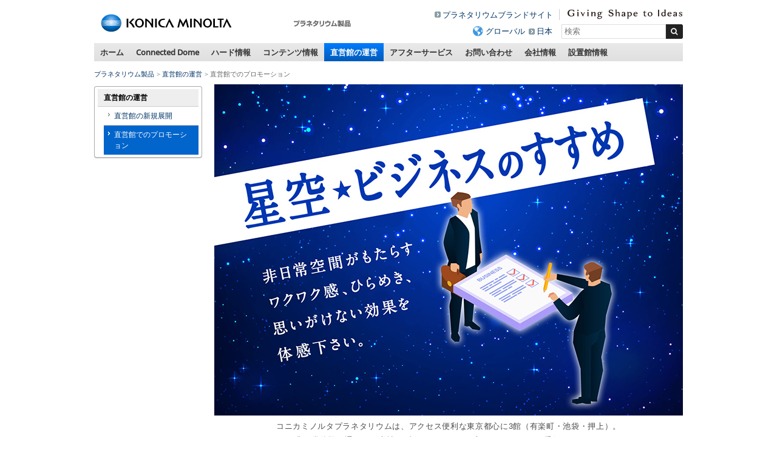

--- FILE ---
content_type: text/html
request_url: https://www.konicaminolta.jp/planetarium/management/promotion/index.html
body_size: 4324
content:
<!DOCTYPE html>
<html lang="ja">
<head>
<meta charset="utf-8" />
<title>直営館でのプロモーション - 直営館の運営 - プラネタリウム製品 | コニカミノルタ</title>
<link rel="icon" href="/favicon.ico">
<!-- START OF SmartSource Data Collector TAG -->
<!-- Google Tag Manager -->
<script>(function(w,d,s,l,i){w[l]=w[l]||[];w[l].push({'gtm.start':
new Date().getTime(),event:'gtm.js'});var f=d.getElementsByTagName(s)[0],
j=d.createElement(s),dl=l!='dataLayer'?'&l='+l:'';j.async=true;j.src=
'https://www.googletagmanager.com/gtm.js?id='+i+dl;f.parentNode.insertBefore(j,f);
})(window,document,'script','dataLayer','GTM-NV4WTLNT');</script>
<!-- End Google Tag Manager -->
<!-- Google Tag Manager -->
<script>(function(w,d,s,l,i){w[l]=w[l]||[];w[l].push({'gtm.start':
new Date().getTime(),event:'gtm.js'});var f=d.getElementsByTagName(s)[0],
j=d.createElement(s),dl=l!='dataLayer'?'&l='+l:'';j.async=true;j.src=
'https://www.googletagmanager.com/gtm.js?id='+i+dl;f.parentNode.insertBefore(j,f);
})(window,document,'script','dataLayer','GTM-W6QPBH5');</script>
<!-- End Google Tag Manager -->
<!-- END OF SmartSource Data Collector TAG -->
<!-- +++ local-meta +++ -->
<meta name="description" content="コニカミノルタの直営館プロモーション情報。東京都心に3館を展開し、非日常体験を活用した企業ブランディングやプロモーションをサポート。">
<link rel="canonical" href="https://www.konicaminolta.jp/planetarium/management/promotion/index.html">
<meta property="og:title" content="直営館でのプロモーション - 直営館の運営 - プラネタリウム製品 | コニカミノルタ">
<meta property="og:description" content="コニカミノルタの直営館プロモーション情報。東京都心に3館を展開し、非日常体験を活用した企業ブランディングやプロモーションをサポート。">
<meta property="og:url" content="https://www.konicaminolta.jp/planetarium/management/promotion/index.html">
<meta property="og:image" content="https://www.konicaminolta.jp/planetarium/img/ogp.png">
<meta property="og:site_name" content="Konica Minolta">
<meta property="og:locale" content="ja_JP">
<!-- +++ /local-meta +++ -->
<!--[if lt IE 9]>
<script src="//html5shiv.googlecode.com/svn/trunk/html5.js"></script>
<![endif]-->
<script src="/common/unchangeable/js/DOMAssistantCompressed-2.8.js"></script>
<script src="/common/unchangeable/js/selectivizr-min.js"></script>
<script src="/common/unchangeable/js/kmjslib.js"></script>
<link rel="stylesheet" href="/common/unchangeable/css/basic.css" />
<link rel="stylesheet" href="/common/unchangeable/css/globalnav.css" />
<link rel="stylesheet" href="/common/changeable/config/ja_config.css" />
<link rel="stylesheet" href="/common/unchangeable/css/print.css" media="print" />
<link rel="stylesheet" href="/component/c_common/css/component.css" />
<link rel="stylesheet" href="/component/c_common/css/jp_config.css" />
<script src="/component/c_common/js/jquery-1.7.1.min.js"></script>
<script src="/component/c_common/js/component.js"></script>

<!-- +++ local-css +++ -->
<link rel="stylesheet" type="text/css" href="/planetarium/program/css/hjs_component.css">
<link rel="stylesheet" type="text/css" href="/planetarium/about/css/local.css">
<link rel="stylesheet" type="text/css" href="/planetarium/management/promotion/css/local.css">
<!-- +++ /local-css +++ -->

<!-- +++ local-script +++ -->
<script src="/planetarium/js/naviController.js"></script>
<!-- +++ /local-script +++ -->

<!-- START OF SmartSource Data Collector TAG -->

<!-- END OF SmartSource Data Collector TAG -->
<!-- MF3.0CSS -->
<link href="https://ce.mf.marsflag.com/latest/css/mf-search.css" rel="stylesheet" type="text/css" media="all" charset="UTF-8">
<!-- MF3.0CSS ここまで -->
<!-- MF3.02011テンプレートCSS -->
<link rel="stylesheet" href="/shared/unchangeable/css/mf-search-window-2011.css">
<!-- MF3.02011テンプレートCSS ここまで -->
</head>


<body>
<!-- START OF SmartSource Data Collector TAG -->
<!-- Google Tag Manager (noscript) -->
<noscript><iframe src="https://www.googletagmanager.com/ns.html?id=GTM-NV4WTLNT"
    height="0" width="0" style="display:none;visibility:hidden"></iframe></noscript>
    <!-- End Google Tag Manager (noscript) -->
<!-- Google Tag Manager (noscript) -->
<noscript><iframe src="https://www.googletagmanager.com/ns.html?id=GTM-W6QPBH5"
height="0" width="0" style="display:none;visibility:hidden"></iframe></noscript>
<!-- End Google Tag Manager (noscript) -->
<!-- END OF SmartSource Data Collector TAG -->

<div id="pagetop"><a id="anchorPagetop"></a></div>
<div class="skipLink">
<dl>
<dt>ページ内移動用のリンクです</dt>
<dd><a href="#anchorContents" accesskey="c">本文へ移動します</a></dd>
</dl>
<!-- / .skipLink --></div>

<div id="wrapper">

<header>
<div class="svgSwitch">
<div class="leftBox">
<h1><a href="https://www.konicaminolta.com/jp-ja/index.html"  target="_blank"><img src="/common/unchangeable/img/identity01g.svg" alt="コニカミノルタ"></a></h1>
<p class="siteNameFull"><img src="/planetarium/img/businesssiteName_ja_planetarium01.png" width="98" height="32" alt="プラネタリウム製品" /></p>
<!-- / .leftBox --></div>
<div class="rightBox">
<div class="langBox">
<p class="communicationMessage"><img src="/common/unchangeable/img/text_identity_en.svg" alt="Giving Shape to Ideas"></p>
<div class="configUnit">
<ul class="lang">
<li><a href="https://planetarium.konicaminolta.jp/" target="_blank">プラネタリウムブランドサイト</a></li>
<!--<li><a href="https://planetarium.konicaminolta.jp/planetariatokyo/vr/" target="_blank">VRサービス</a></li>-->
</ul>
<!-- / .configUnit --></div>
<!-- / .langBox --></div>
<div class="searchBox">
<ul>
<li class="global"><a href="https://www.konicaminolta.com/selector/index.html">グローバル</a></li>
<li><a href="https://www.konicaminolta.jp/">日本</a></li>
</ul>
<div class="mf_finder_container">
<mf-search-box 
ajax-url="https://finder.api.mf.marsflag.com/api/v1/finder_service/documents/bad841c2/search"
serp-url="/planetarium/search/result.html#/"
placeholder="検索"
options-hidden doctype-hidden submit-text="">
</mf-search-box>
</div>
<!-- / .searchBox --></div>
<!-- / .rightBox --></div>
<!-- / .svgSwitch --></div>
<script>svgSwitch()</script>
</header>

<nav class="globalNav">
<ul>
<li><a href="/planetarium/index.html">ホーム</a></li>
<li><a href="/planetarium/connected_dome/index.html">Connected Dome</a></li>
<li><a href="/planetarium/hard/index.html">ハード情報</a></li>
<li><a href="/planetarium/program/index.html">コンテンツ情報</a></li>
<li><a href="/planetarium/management/index.html">直営館の運営</a></li>
<li><a href="/planetarium/maintenance_service/index.html">アフターサービス</a></li>
<li><a href="/planetarium/support/index.html">お問い合わせ</a></li>
<li><a href="/planetarium/about/index.html">会社情報</a></li>
<li><a href="/planetarium/institution/index.html">設置館情報</a></li>
</ul>
<!-- / .globalNav --></nav>


<div id="navcontainer">
<ul id="navlist">
<li><a href="/planetarium/index.html">プラネタリウム製品</a></li>
<li><a href="/planetarium/management/index.html">直営館の運営</a></li>
<li>直営館でのプロモーション</li>
</ul>
</div>

<div class="skipLink">
<p><a id="anchorContents"></a></p>
<!-- / .skipLink --></div>

<div id="contentsArea" class="column incListNav">

<div id="sideEnclosingArea">

<article>
<!--
<div class="mainArea">
<h1><img src="/planetarium/management/promotion/img/txt_index_001.png" width="345" height="143" alt="プラネタリウムで新しいブランド広告をしてみませんか？"></h1>
<p>コニカミノルタプラネタリウムでは、プラネタリウムという非日常空間を活用したプロモーションメニューをご用意しています。</p>
<p>宇宙という壮大なテーマをエンターテインメントとして提供する当社の直営施設は都内の駅からアクセスの良い商業施設の中にあります。<br>
憧れ、癒し、ドキドキ、ワクワクが詰まったプラネタリウムで、ユニークかつ感度の高いプロモーションをしてみませんか。</p>
/ .mainArea </div>-->

<div class="line">
<h1><img src="/planetarium/management/promotion/img/pict_index_001.jpg" width="772" height="546" alt="空★ビジネスのすすめ"></h1>
<p class="textCenter">コニカミノルタプラネタリウムは、アクセス便利な東京都心に3館（有楽町・池袋・押上）。<br>
非日常体験を通じて、貴社のブランディング、プロモーションをお手伝いします。</p>
<!--/.line--></div>
	
<section>
<h2 class="h2">▼詳細や、お問い合わせはこちらのページをご覧ください。</h2>
<div class="line">
<p style="width:560px;margin:auto"><a href="https://planetarium.konicaminolta.jp/domerental/" class="btn-car btn-car-full"><span>星空★ビジネスのすすめ<br>
詳細ページはこちら</span></a></p>
<!--/.line--></div>
</section>
<!--
<section class="inquiryArea line">
<h3><img src="/planetarium/management/development/img/txt_index_002.png" alt="お問い合わせ" width="148" height="25"></h3>
<div class="inquiry-via-mail">
<p><a href="https://enq.konicaminolta.com/n/form/yjlb/vC7kUfAsE4M3TcAZ3pRB-"><img src="/planetarium/management/img/txt_002.png" alt="メールでのお問い合わせ" width="197" height="20"></a></p>
</div>
</section>
-->

	
<section>
<h2 class="h2">▼プラネタリウム施設詳細は各施設のＷＥＢページをご覧下さい。</h2>
<ul class="banner-list">
<li><a href="https://planetarium.konicaminolta.jp/planetariatokyo/" target="_blank"><img src="/planetarium/management/img/home_btnlogo_planetaria.jpg" width="560" alt=""></a></li>
<li><a href="https://planetarium.konicaminolta.jp/manten/" target="_blank"><img src="/planetarium/management/img/btn_other_manten.jpg" width="560" alt=""></a></li>
<li><a href="https://planetarium.konicaminolta.jp/tenku/" target="_blank"><img src="/planetarium/management/img/btn_other_tenku.jpg" width="560" alt=""></a></li>
<li><a href="https://planetarium.konicaminolta.jp/manten-nagoya/" target="_blank"><img src="/planetarium/management/img/btn_other_nagoya.jpg" width="560" alt=""></a></li>
<li><a href="https://planetarium.konicaminolta.jp/planetariayokohama/" target="_blank"><img src="/planetarium/management/img/btn_other_yokohama.jpg" width="560" alt=""></a></li>
</ul>
</section>

</article>
<!--/#sideEnclosingArea--></div>


<div id="navEnclosingArea">
<!-- +++ listNav_typeB_01 +++ -->
<nav class="listNav">
<dl class="root">
<dt>直営館の運営</dt>
<dd><a href="/planetarium/management/development/index.html">直営館の新規展開</a></dd>
<dd class="current"><a href="/planetarium/management/promotion/index.html">直営館でのプロモーション</a></dd>
</dl>
</nav>
<!-- +++ /listNav_typeB_01 +++ -->
<!-- / #navEnclosingArea --></div>
<!--/#contentsArea--></div>


<div class="footerBacktop">
<p><a href="#anchorPagetop">ページトップへ戻る</a></p>
<!--/.line--></div>

<footer>
<article>
<ul class="leftNav">
<li><a href="https://www.konicaminolta.com/jp-ja/siteinfo/terms.html" target="_blank">サイトのご利用について</a></li>
<li><a href="https://www.konicaminolta.com/jp-ja/siteinfo/privacypolicy.html" target="_blank">個人情報保護方針</a></li>
<li><a href="https://www.konicaminolta.com/jp-ja/siteinfo/sitemap.html" target="_blank">サイトマップ</a></li>
</ul>
<ul class="rightNav">
<li><a href="/about/index.html" target="_blank">コニカミノルタグループについて</a></li>
<li><a href="/about/csr/index.html" target="_blank">CSR（社会・環境活動）</a></li>
</ul>
</article>
<p class="copyright"><small>&copy;2011-<script class="latest-year">
<!--
(function(){var b=new Date();var c=document;c.addEventListener("DOMContentLoaded",function(){c.querySelector(".latest-year").insertAdjacentHTML("beforebegin",b.getFullYear())},false)})();
-->
</script> Konica Minolta Planetarium Co., Ltd.</small></p>

</footer>
<!-- / #wrapper --></div>

<!-- START OF SmartSource Data Collector TAG -->

<!-- END OF SmartSource Data Collector TAG -->
<!-- MF3.0JS-->
<script src="https://ce.mf.marsflag.com/latest/js/mf-search.js" charset="UTF-8"></script>
<!-- MF3.0JS ここまで -->
</body>
</html>

--- FILE ---
content_type: text/css
request_url: https://www.konicaminolta.jp/planetarium/program/css/hjs_component.css
body_size: 981
content:
.mainImageArea, .businessSolutionBlock, #otherBusinessBlock, .informationBlock, .imageBlock, .shortcutLinkBlock, nav.globalNav {
	font-family: 'Open Sans', 'Arial', 'メイリオ', 'Meiryo', sans-serif;
}
#contentsArea #navEnclosingArea nav.listNav {
    background: url("/planetarium/program/img/bg_local_dl00_bottom.gif") no-repeat center bottom;
}

p.tel {
	font-size: 150%;
	font-weight: bold;
}

/* header customize*/
header div.svgSwitch .leftBox {
    width: 460px;
}
header div.svgSwitch .rightBox {
    width: 508px;
}
header div.svgSwitch .leftBox p.siteNameFull {
    width: 129px;
}

#contentsArea article .line.program-list{
	display: flex;
	flex-wrap: wrap;
	justify-content: space-between;
}

#contentsArea article .line.program-list .unit{
	margin: 0;
	float: none;
	width: 49%;
}

#contentsArea article dl.notation.wideWidth dt{
    display: inline-block;
    min-width: 2.2em;
    width: auto;
    padding-right: 2.2em;
}


--- FILE ---
content_type: text/css
request_url: https://www.konicaminolta.jp/planetarium/about/css/local.css
body_size: 575
content:
/* utility
 */
.textCenter {
  text-align: center !important;
}
.mt33 {
  margin-top: 33px !important;
}

/* button
 */
/* career button */
#contentsArea .btn-car {
  display: inline-block;
  max-width: 100%;
  padding: 20px 15px 20px 36px;
  text-align: center;
  border: 1px solid #06c;
  font-size: 16px;
  color: #fff;
  background-color: #06c;
  text-decoration: none;
  box-sizing: border-box;
}
#contentsArea .btn-car-full {
  width: 100%;
}
#contentsArea .btn-car:visited {
  color: #fff;
  text-decoration: none;
}
#contentsArea .btn-car:hover {
  color: #06c;
  background-color: #fff;
  text-decoration: none;
}
#contentsArea .btn-car span {
  position: relative;
  display: inline-block;
}
#contentsArea .btn-car span:before {
  display: block;
  content: "";
  position: absolute;
  top: 50%;
  left: -25px;
  margin-top: -5px;
  width: 8px;
  height: 8px;
  border-top: 1px solid #fff;
  border-right: 1px solid #fff;
  transform: rotate(45deg);
}
#contentsArea .btn-car:hover span:before {
  border-top: 1px solid #06c;
  border-right: 1px solid #06c;
}

/* download button */
#contentsArea .btn-download {
  display: inline-block;
  max-width: 100%;
  padding: 16px 20px 16px 65px;;
  text-align: center;
  border: 1px solid #06c;
  font-size: 16px;
  color: #fff;
  background-color: #06c;
  text-decoration: none;
  box-sizing: border-box;
}
#contentsArea .btn-download:visited {
  color: #fff;
  text-decoration: none;
}
#contentsArea .btn-download:hover {
  color: #fff;
  text-decoration: none;
}
#contentsArea .btn-download span {
  position: relative;
  display: inline-block;
}
#contentsArea .btn-download span:before {
  display: block;
  content: url("/planetarium/about/img/icon_download.png") ;
  position: absolute;
  top: 50%;
  left: -45px;
  margin-top: -16px;
}


--- FILE ---
content_type: text/css
request_url: https://www.konicaminolta.jp/planetarium/management/promotion/css/local.css
body_size: 1884
content:
@charset "utf-8";

/* ============================================
      base
============================================ */
#contentsArea #sideEnclosingArea article {
	font-family: "Hiragino Kaku Gothic ProN","メイリオ", sans-serif;;
	font-size: 110%;
}

#contentsArea #sideEnclosingArea article p,
#contentsArea #sideEnclosingArea article ul {	
	line-height: 1.8;
	letter-spacing: 0.05em;
	margin: 0 0 30px;
}

#contentsArea #sideEnclosingArea article .mainArea p,
#contentsArea #sideEnclosingArea article .feature p {
	line-height: 1.6;
	margin: 0 0 20px;
	text-shadow: 2px 3px 6px #0d0104;
}

#contentsArea #sideEnclosingArea article  section {
	margin-top: 9px;
}

#contentsArea #sideEnclosingArea article  .merit,
#contentsArea.column #sideEnclosingArea article .sponsor,
#contentsArea.column #sideEnclosingArea article .salessheet {
	padding: 19px 16px;
}

#contentsArea  sup {
 	vertical-align: baseline;
	position: relative;
	top: -0.75ex;
}

.colL {
	float: left;
}

.colR {
	float: right;
}

/* ============================================
      heading
============================================ */

#contentsArea.column #sideEnclosingArea article h2 {
	background: none;
	text-align: center;
}

#contentsArea #sideEnclosingArea article .feature h2,
#contentsArea.column #sideEnclosingArea article .merit h2,
#contentsArea.column #sideEnclosingArea article .sponsor h2,
#contentsArea.column #sideEnclosingArea article .salessheet h2 {
	text-align: left;
	margin: 0 0 5px;
	padding: 0;
}

#contentsArea.column #sideEnclosingArea article h2.h2 {
	background: none;
	text-align: left;
	font-size: 18px;
	padding: 0;
	margin: 40px 0 0 0 !important;
}

/* ============================================
      mainArea
============================================ */
#contentsArea #sideEnclosingArea article .mainArea {
	color: #eaeaea;
	background: url(/planetarium/management/promotion/img/bg_index_001.jpg) no-repeat 0 0;
	margin-top: 7px;
	padding: 35px 28px 0;
	/*min-height: 351px;*/
	height: 515px;
	box-sizing: border-box;
}

#contentsArea #sideEnclosingArea article .mainArea h1 {
	margin: 0 0 150px;
	padding: 0;
}

#contentsArea #sideEnclosingArea article .mainArea p:last-child {
	margin-bottom: 0;
}

#contentsArea #sideEnclosingArea article .inquiry-via-mail{
	background: url(/planetarium/management/promotion/img/bg_index_005.png) no-repeat 100% 0;
	height: 111px;
	width: 385px;
	margin: 40px auto 0 auto;
}

#contentsArea #sideEnclosingArea article .inquiry-via-mail p a{
	padding: 23px 0 0 0;
	box-sizing: border-box;
	display: block;
	margin: 0;
	height: 100px;
}

/* ============================================
      feature
============================================ */
#contentsArea #sideEnclosingArea article .feature {
	margin-top: 9px;
}

#contentsArea #sideEnclosingArea article .feature section {
	width: 348px;
	padding: 24px 17px 0;
	min-height: 344px;
	margin: 0;
}

#contentsArea #sideEnclosingArea article .feature h2 {
	padding: 0 0 20px;
	margin: 0;
}

#contentsArea #sideEnclosingArea article .feature section p {
	color: #ffffff;
}

#contentsArea #sideEnclosingArea article .feature .colL {
	background: #4a2766 url(/planetarium/management/promotion/img/bg_index_002.jpg) no-repeat 0 bottom;
}

#contentsArea #sideEnclosingArea article .feature .colR {
	background: #174c6b url(/planetarium/management/promotion/img/bg_index_003.jpg) no-repeat 0 bottom;
}

/* ============================================
      merit
============================================ */
#contentsArea #sideEnclosingArea article .merit {
	font-size: 109%; /*14px*/
	background: url(/planetarium/management/promotion/img/bg_index_004.png) repeat-x 0 0 #fcd866;
	padding-bottom: 5px;
}

#contentsArea #sideEnclosingArea article .merit ul li {
	color: #000;
	font-weight: bold;
	line-height: 1.55;
	background: url(/planetarium/management/promotion/img/icon_index_001.png) no-repeat 2px 0.5em;
	padding-left: 20px;
	margin: 0 0 8px;
}

#contentsArea #sideEnclosingArea article .merit .colR,
#contentsArea #sideEnclosingArea article .merit .colL {
	width: 360px;
	margin-bottom: 0;
}

#contentsArea #sideEnclosingArea article .merit .colR {
	margin-top: -28px;
}

/* ============================================
      sponsor
============================================ */
#contentsArea.column #sideEnclosingArea article .sponsor {
	border: #f0f0f0 solid 3px;
}

#contentsArea.column #sideEnclosingArea article .sponsor ul {
	/*width: 630px;*/
	margin: 0 auto;
	padding: 20px 0 0;
	text-align: center;
}

#contentsArea.column #sideEnclosingArea article .sponsor ul li {
	display: inline-block;
	background: none;
	padding: 0;
	/*margin: 10px 60px 0 0;*/
	margin: 0 0 20px;
	width: 50%;
	text-align: center;
}

/*
#contentsArea.column #sideEnclosingArea article .sponsor ul li:nth-child(2n) {
	margin-right: 0;
}
*/

#contentsArea.column #sideEnclosingArea article .sponsor ul li a {
	display: block;
}

#contentsArea.column #sideEnclosingArea article .sponsor ul li a:link {
	text-decoration: none;
}

#contentsArea.column #sideEnclosingArea article .sponsor ul li a:hover {
	color: #036;
	text-decoration: underline;
}

#contentsArea.column #sideEnclosingArea article .sponsor ul li a:visited{ 
	color:#4d3380;
}

/* ============================================
      salessheet
============================================ */
#contentsArea.column #sideEnclosingArea article .salessheet {
	background: #f6f6f6;
}

#contentsArea #sideEnclosingArea article .salessheet p,
#contentsArea #sideEnclosingArea article .salessheet ul {
	margin: 0 0 10px;
}

/*.colL*/
#contentsArea.column #sideEnclosingArea article .salessheet .colL {
	width:445px;
	border-right: #e1e1e1 solid 1px;
}

#contentsArea #sideEnclosingArea article .salessheet ul {
	margin-left: 35px; 
}

#contentsArea #sideEnclosingArea article .salessheet ul li {
	width: 170px;
	line-height: 1;
	display: block;
	float: left;
	position: relative;
	background: none;
	margin: 0 20px 0 0; 
	padding: 0;
}

#contentsArea #sideEnclosingArea article .salessheet ul li a {
	display: block;
}

#contentsArea #sideEnclosingArea article .salessheet ul li:first-child {
	background: #8345b2;
}

#contentsArea #sideEnclosingArea article .salessheet ul li:last-child {
	background: #1979b3;
	margin-right: 0; 
}

#contentsArea #sideEnclosingArea article .salessheet ul li span {
	color: #fff;
	font-size: 109%;
	position: absolute;
	width: 170px;
	text-align:center;
	top: 102px;
	left: 0;
}

/*.fullBtn*/
#contentsArea #sideEnclosingArea article .salessheet ul li.fullBtn {
	width:360px;
	background: none;
}

#contentsArea #sideEnclosingArea article .salessheet ul li.fullBtn span {
	text-align: left;
	width: 225px;
	top: 75px;
	left: 105px;
}

/*.colR*/
#contentsArea.column #sideEnclosingArea article .salessheet .colR {
	width: 294px;
	background: url(/planetarium/management/promotion/img/bg_index_005.png) no-repeat 50% 55px;
}

#contentsArea.column #sideEnclosingArea article .salessheet .colR,
#contentsArea.column #sideEnclosingArea article .salessheet .colR a {
	display: block;
}

#contentsArea.column #sideEnclosingArea article .salessheet .colR a {
	text-align: center;
	min-height: 167px;
}


/* ============================================
      list
============================================ */
/*imgLinkList*/
#contentsArea #sideEnclosingArea article .imgLinkList {
	text-align: center;
}

#contentsArea #sideEnclosingArea article .imgLinkList li {
	display: inline-block;
	background:none;
	padding: 0;
	margin: 0 20px 0 0;
}

#contentsArea #sideEnclosingArea article .imgLinkList li:last-child {
	margin: 0;
}

#contentsArea #sideEnclosingArea article .imgLinkList li a:link {
	text-decoration: none;
}

#contentsArea #sideEnclosingArea article .imgLinkList li a:hover {
	color: #036;
	text-decoration: underline;
}

#contentsArea #sideEnclosingArea article .imgLinkList li a:visited{ 
	color:#4d3380;
}

#contentsArea #sideEnclosingArea article .banner-list{
	text-align: center;
	margin-top: 20px;
}


#contentsArea #sideEnclosingArea article .banner-list li{
	background:none;
}

/* ============================================
      inquiryArea
============================================ */
#contentsArea #sideEnclosingArea article .inquiryArea {
	background: #f6f6f6;
	padding: 0;
}

#contentsArea #sideEnclosingArea article .inquiryArea h3 {
	width: 224px;
	float: left;
	border-right: #e1e1e1 solid 1px;
	margin: 11px 0 11px;
	padding: 22px 0 17px;
	background: none;
text-align: center;
	border-bottom: none;
}

#contentsArea #sideEnclosingArea article .inquiryArea p,
#contentsArea #sideEnclosingArea article .inquiryArea p a {
	width: 506px;
	float: left;
	display: block;
	margin: 0;
}

#contentsArea #sideEnclosingArea article .inquiryArea p a {
	background: url(/planetarium/management/development/img/bg_index_002.png) no-repeat 275px 18px;
	padding: 33px 0 30px 40px;
}


--- FILE ---
content_type: application/javascript
request_url: https://www.konicaminolta.jp/planetarium/js/naviController.js
body_size: 766
content:
(function () {
	var locURL="";
	var loc = decodeURI(location.href);
	loc = loc.replace(/\?.+$/,"");	//?を含む以降削除
	loc = loc.replace(/#.+$/,"");	//#を含む以降削除
	loc = loc.replace(/http:\/\//,"");
	loc = loc.replace(/https:\/\//,"");
    loc = loc.replace(/\/info/,"");
	if(!loc.match(/.html/)) {
		loc = loc + 'index.html';
	}
	locURL = loc.substring(loc.indexOf('\/'),loc.length);
	
	function naviMatch(turl,sel) {
		var navis = [];
		navis = document.querySelectorAll(sel);
		var loc1 = [];
		var k=0;
		var i = 0;
		if(sel.indexOf('.globalNav') !==-1){
			loc1 = turl.split('/');
			turl = "";
			loc1.forEach(function(item) {
				if(k<=2 && !item.match(/.html/)){
					turl += item + "/";
					k++;
				}
			});
			turl += 'index.html';
		}
		

		while(i<navis.length){
			var gURL = navis[i].querySelector('a').getAttribute('href');
			gURL = 	gURL.substring(gURL.indexOf('\/'),gURL.length);
			
			var gui= new RegExp("^" + gURL + "$");
			if(turl.match(gui) && !navis[i].classList.contains('root')) {
				navis[i].classList.add('current');
				break;
			}
			i++;
		}
	}
	
	document.addEventListener("DOMContentLoaded", function(event) {
		var globalNavis = [];
		var listNavis = [];

		globalNavis = document.querySelectorAll('.globalNav ul li');
		if(globalNavis.length !==0){
			naviMatch(locURL,'.globalNav ul li');	//globalNav 現在地マッチング
		}

		listNavis = document.querySelectorAll('.listNav ul li');
		if(listNavis.length !==0){
			naviMatch(locURL,'.listNav ul li');	//listNav 現在地マッチング
		}
	});	

}());